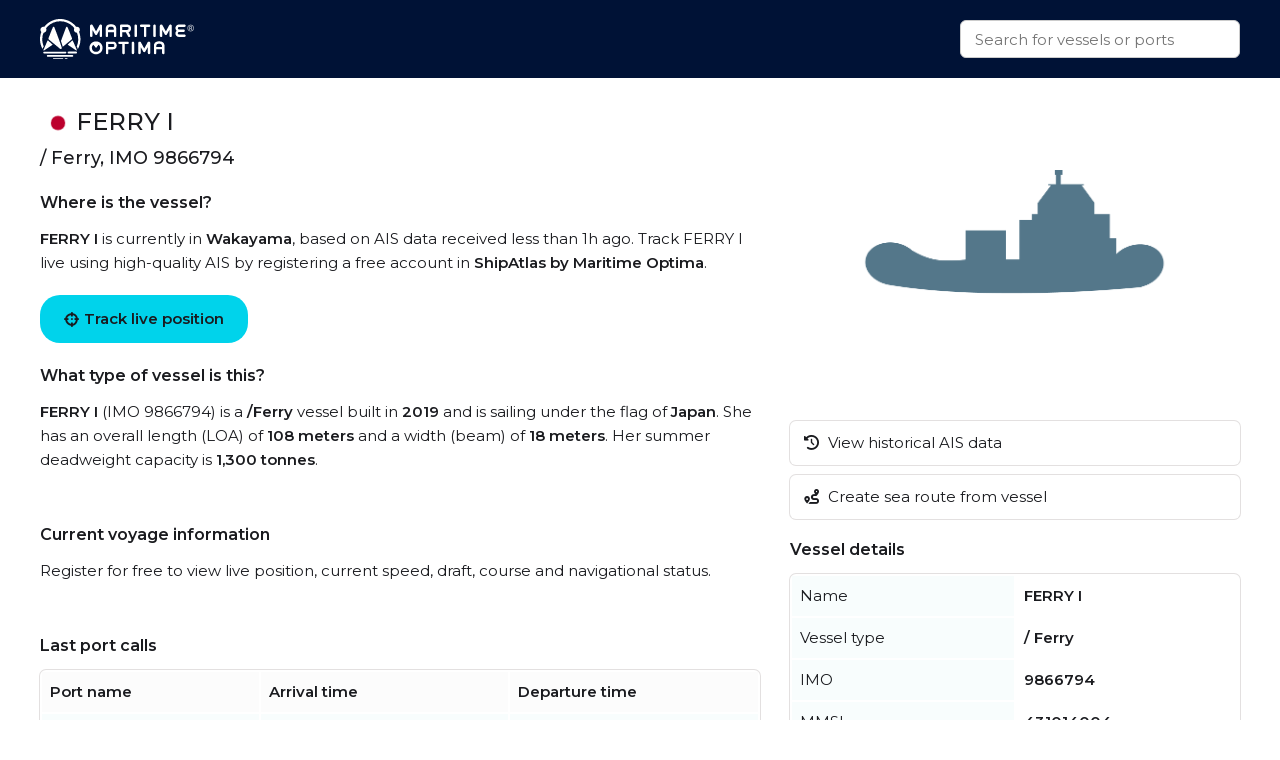

--- FILE ---
content_type: text/html
request_url: https://maritimeoptima.com/public/vessels/pages/imo:9866794/mmsi:431014004/FERRY_I.html
body_size: 4926
content:
<!DOCTYPE html>
<html lang="en">
  <head>
    <meta charset="UTF-8" />
    <link
      rel="icon"
      type="image/png"
      href="/public/vessels/assets/favicon-96x96-DrjyaNsR.png"
      sizes="96x96"
    />
    <link rel="icon" type="image/svg+xml" href="/public/vessels/assets/favicon-BomKyMgb.svg" />
    <link rel="shortcut icon" href="/public/vessels/assets/favicon-S0PzRFkR.ico" />
    <link
      rel="apple-touch-icon"
      sizes="180x180"
      href="/public/vessels/assets/apple-touch-icon-6soC5f2y.png"
    />
    <link rel="manifest" href="/public/vessels/assets/site-BcHh0ptY.webmanifest" />
    <meta name="viewport" content="width=device-width, initial-scale=1.0" />
    <meta http-equiv="X-UA-Compatible" content="IE=Edge,chrome=1" />
    <title>FERRY I - Ferry</title>

    <meta
      name="description"
      content="FERRY I  built in 2019 is a Ferry vessel. IMO: 9866794, MMSI: 431014004, Callsign: JD4630, Category:  / 1300, and is sailing under the flag of Japan."
    />
    <meta
      property="og:description"
      content="FERRY I  built in 2019 is a Ferry vessel. IMO: 9866794, MMSI: 431014004, Callsign: JD4630, Category:  / 1300, and is sailing under the flag of Japan."
    />

    <meta property="og:locale" content="en_US" />
    <meta
      property="og:site_name"
      content="FERRY I - Ferry - IMO 9866794"
    />
    <meta
      property="og:title"
      content="FERRY I - Ferry - IMO 9866794"
    />
    <meta property="og:type" content="website" />
    <meta name="twitter:card" content="summary_large_image" />
    <link rel="canonical" href="https://maritimeoptima.com/public/vessels/pages/imo:9866794/mmsi:431014004/FERRY_I.html" />
    <meta property="og:image" content="https://api.maritimeoptima.com/vesselpictures/9866794" />
    <meta property="shipintel:search" content="https://maritimeoptima.com/public" />

    <!-- Preconnect for performance -->
    <link rel="preconnect" href="https://fonts.googleapis.com" />
    <link rel="preconnect" href="https://fonts.gstatic.com" crossorigin />
    <link rel="preconnect" href="https://cdnjs.cloudflare.com" crossorigin />

    <!-- Preload + async apply Montserrat font -->
    <link
      rel="preload"
      as="style"
      href="https://fonts.googleapis.com/css2?family=Montserrat:wght@400;500;600&display=swap"
      onload="this.onload=null;this.rel='stylesheet'"
    />
    <noscript>
      <link
        rel="stylesheet"
        href="https://fonts.googleapis.com/css2?family=Montserrat:wght@400;500;600&display=swap"
      />
    </noscript>

    <!-- Preload + async apply Font Awesome -->
    <link
      rel="preload"
      as="style"
      href="https://cdnjs.cloudflare.com/ajax/libs/font-awesome/6.1.1/css/all.min.css"
      onload="this.onload=null;this.rel='stylesheet'"
    />
    <noscript>
      <link
        rel="stylesheet"
        href="https://cdnjs.cloudflare.com/ajax/libs/font-awesome/6.1.1/css/all.min.css"
      />
    </noscript>

    <!-- Your own styles -->
    <noscript>
    </noscript>
    <script type="module" crossorigin src="/public/vessels/assets/index-Bpmx3soc.js"></script>
    <link rel="stylesheet" crossorigin href="/public/vessels/assets/index-DSkO-Jes.css">
  </head>
  <body>
    <nav>
      <div class="container flex-between h100">
        <a class="logo" href="https://maritimeoptima.com/products">
          <img
            src="https://cdn.prod.website-files.com/5e8de3e5c2e6e35dcbb511c2/61e1fe8be8f474fe7a3ea4a7_High%20Quality%20White%20Logo.svg"
            loading="lazy"
            alt="logo"
          />
        </a>
        <div class="search-bar">
          <div class="search-results hidden"></div>
          <input
            class="search with-results"
            id="search_input"
            type="text"
            placeholder="Search for vessels or ports"
          />
        </div>
      </div>
    </nav>
    <div class="main container">
      <div class="left">
        <!-- main: vessel text -->
        <section class="section-a mb-40">
          <header class="flex-inline">
            <img
              src="https://flagcdn.com/w40/jp.png"
              srcset="https://flagcdn.com/w80/jp.png 2x"
              alt="Japan"
              class="flag"
            />
            <h1>FERRY I</h1>
          </header>
          <h2> / Ferry, IMO 9866794</h2>
          <h3>Where is the vessel?</h3>
          <p>
            <b>FERRY I</b> is currently in <b>Wakayama</b>, based on AIS
            data received less than 1h ago. Track FERRY I live using high-quality
            AIS by registering a free account in
            <b>ShipAtlas by Maritime Optima</b>.
          </p>
          <a
            href="https://shipatlas-app.maritimeoptima.com/?utm_source=maritimeoptima&utm_medium=/vessel-page"
            class="cta-button vessel-page-trigger"
            ><i class="fas fa-crosshairs"></i>
            Track live position
          </a>
          <h3>What type of vessel is this?</h3>
          <p>
            <b>FERRY I</b> (IMO 9866794) is a
            <b>/Ferry</b> vessel built in
            <b>2019</b> and is sailing under the flag of
            <b>Japan</b>. She has an overall length (LOA) of
            <b>108 meters</b> and a width (beam) of <b>18 meters</b>.
            Her summer deadweight capacity is
            <b>1,300 tonnes</b
            >.
          </p>
        </section>

        <!-- main: current voyage information -->
        <section class="section-b mb-40">
          <h3>Current voyage information</h3>
          <p>
            Register for free to view live position, current speed, draft,
            course and navigational status.
          </p>
        </section>

        <!-- main: port calls -->
        <section class="section-c mb-40">
          <h3>Last port calls</h3>
          <div class="port-calls">
            <table>
              <thead>
                <tr>
                  <th>Port name</th>
                  <th>Arrival time</th>
                  <th>Departure time</th>
                </tr>
              </thead>
              <tbody class="zebra">
                <tr>
                  <td class="flex-inline">
                    <img
                      src="https://flagcdn.com/w40/jp.png"
                      srcset="https://flagcdn.com/w80/jp.png 2x"
                      alt=""
                      class="flag-width"
                    />
                    <a href="https://maritimeoptima.com/public/ports/pages/JPWAK">Wakayama (jp)</a>
                  </td>
                  <td>Saturday 24th January</td>
                  <td></td>
                </tr>
                <tr>
                  <td class="flex-inline">
                    <img
                      src="https://flagcdn.com/w40/jp.png"
                      srcset="https://flagcdn.com/w80/jp.png 2x"
                      alt=""
                      class="flag-width"
                    />
                    <a href="https://maritimeoptima.com/public/ports/pages/JPTKS">Tokushima (jp)</a>
                  </td>
                  <td class="blurred">Saturday 24th January</td>
                  <td class="blurred">Saturday 24th January</td>
                </tr>
                <tr>
                  <td class="flex-inline">
                    <img
                      src="https://flagcdn.com/w40/jp.png"
                      srcset="https://flagcdn.com/w80/jp.png 2x"
                      alt=""
                      class="flag-width"
                    />
                    <a href="https://maritimeoptima.com/public/ports/pages/JPWAK">Wakayama (jp)</a>
                  </td>
                  <td class="blurred">Friday 23rd January</td>
                  <td class="blurred">Saturday 24th January</td>
                </tr>
              </tbody>
            </table>
            <a
              href="https://shipatlas-app.maritimeoptima.com/?utm_source=maritimeoptima&utm_medium=/vessel-page"
              target="_blank"
              class="port-calls-cta vessel-page-trigger"
            >
              Register to see more
            </a>
          </div>
        </section>

        <!-- main: faq -->
        <section class="section-d">
          <h3>Frequently asked questions</h3>
          <h4>Where is FERRY I right now?</h4>
          <p>
            The current position of FERRY I in the Wakayama, last seen
            less than 1h ago.
          </p>

          <h4>What type of vessel is FERRY I?</h4>
          <p>FERRY I is a  classified as a Ferry.</p>

          <h4>How big is FERRY I?</h4>
          <p>
            FERRY I is 108 meters long (LOA) and 18 meters wide
            (beam).
          </p>
        </section>
      </div>
      <div class="right">
        <!-- main: image section -->
        <section class="section-e small">
          <div class="main-image">
            <img
              src="https://api.maritimeoptima.com/vesselpictures/9866794"
              alt="FERRY I"
              width="100%"
              height="313"
            />
          </div>
          <!-- image-section: action buttons -->
          <div class="hide-mobile">
            <ul>
              <li>
                <a
                  href="https://shipatlas-app.maritimeoptima.com/?utm_source=maritimeoptima&utm_medium=/vessel-page"
                  class="action-button vessel-page-trigger"
                >
                  <i class="fas fa-history"></i>
                  View historical AIS data
                </a>
              </li>
              <li>
                <a
                  href="https://shipatlas-app.maritimeoptima.com/?utm_source=maritimeoptima&utm_medium=/vessel-page"
                  class="action-button vessel-page-trigger"
                >
                  <i class="fas fa-route"></i>
                  Create sea route from vessel
                </a>
              </li>
            </ul>
          </div>
        </section>

        <!-- main: vessel details table -->
        <section class="section-f">
          <h3>Vessel details</h3>
          <table>
            <tbody class="first_column even">
              <tr>
                <td>Name</td>
                <td>FERRY I</td>
              </tr>
              <tr>
                <td>Vessel type</td>
                <td> / Ferry</td>
              </tr>
              <tr>
                <td>IMO</td>
                <td>9866794</td>
              </tr>
              <tr>
                <td>MMSI</td>
                <td>431014004</td>
              </tr>
              <tr>
                <td>Callsign</td>
                <td>JD4630</td>
              </tr>
              <tr>
                <td>Flag</td>
                <td>Japan</td>
              </tr>
              <tr>
                <td>Year built</td>
                <td>2019</td>
              </tr>
              <tr>
                <td>Deadweight (DWT)</td>
                <td>1,300 tonnes</td>
              </tr>
              <tr>
                <td>Length overall (LOA)</td>
                <td>108 meters</td>
              </tr>
              <tr>
                <td>Width (beam)</td>
                <td>18 meters</td>
              </tr>

            </tbody>
          </table>
        </section>
      </div>
    </div>

    <!-- news section -->
    <div class="container news-container">
      <!-- blog section -->
      <section class="mt-40 mb-40">
        <h1>Read from our blog</h1>
        <div class="news">
          <a
            target="_blank"
            href="https://maritimeoptima.com/insights/vessel-destination-forecasting-based-on-historical-ais-data"
            class="news-card"
          >
            <div class="news-img">
              <img
                src="https://cdn.prod.website-files.com/5e8de3e5c2e6e35dcbb511c2/66bdc366a69a240f26e63bfd_destination-forecasting-insight.jpeg"
                alt="Vessel destination prediction"
                loading="lazy"
              />
              <div class="news-badge">Data & Tech</div>
            </div>
            <div class="news-body">
              <div class="news-title">
                Vessel destination prediction based on historical AIS data
              </div>
              <div class="news-description">
                Exploring the topic of vessel destination predictions based on
                historical AIS data.
              </div>
            </div>
          </a>
          <a
            target="_blank"
            href="https://maritimeoptima.com/insights/ais-and-the-main-categories-of-ais-challenges"
            class="news-card"
          >
            <div class="news-img">
              <img
                src="https://cdn.prod.website-files.com/5e8de3e5c2e6e35dcbb511c2/66bdc44e65d8b29490739d6d_AIS-insight.jpeg"
                alt="ais and the main categories"
                loading="lazy"
              />
              <div class="news-badge">Data & Tech</div>
            </div>
            <div class="news-body">
              <div class="news-title">
                AIS and the main categories of AIS challenges
              </div>
              <div class="news-description">
                Discover the significance of AIS technology in the maritime
                industry and the challenges it faces.
              </div>
            </div>
          </a>
          <a
            target="_blank"
            href="https://maritimeoptima.com/insights/how-are-sea-routes-affected-by-events-and-anti-shipping-activities"
            class="news-card"
          >
            <div class="news-img">
              <img
                src="https://cdn.prod.website-files.com/5e8de3e58f3812569585bff9/65dcb7cd2ea9924ed6dcc96c_Rectangle%205.png"
                alt="piracy and anti shipping activity"
                loading="lazy"
              />
              <div class="news-badge">Maritime Insight</div>
            </div>
            <div class="news-body">
              <div class="news-title">
                How are sea routes and global trade affected by natural events
                and anti-shipping activities?
              </div>
              <div class="news-description">
                Global maritime traffic and the numerous sea routes around the
                world does not only affect companies engaged in maritime
                activities, they have an impact on all industries and consumers.
              </div>
            </div>
          </a>
        </div>
      </section>
    </div>

    <!-- footer: start -->
    <footer>
      <div class="container">
        <div class="footer-grid">
          <div class="footer-node">
            <img
              src="https://cdn.prod.website-files.com/5e8de3e5c2e6e35dcbb511c2/60547df93b2887da2e5fd38f_Trademarked%20for%20Website.png"
              alt="footer_logo"
              width="150"
              height="40"
            />
            <a
              href="https://www.google.com/maps/place/Maritime+Optima+AS/@59.9107322,10.7237031,17z/data=!3m1!4b1!4m5!3m4!1s0x46416ff230a78b67:0xf2484bac13db1b1!8m2!3d59.9107295!4d10.7258971?shorturl=1"
              target="_blank"
              class="footer-link white-text-link"
              >Maritime Optima AS</a
            >
            <a
              href="https://www.google.com/maps/place/Maritime+Optima+AS/@59.9107322,10.7237031,17z/data=!3m1!4b1!4m5!3m4!1s0x46416ff230a78b67:0xf2484bac13db1b1!8m2!3d59.9107295!4d10.7258971?shorturl=1"
              target="_blank"
              class="footer-link"
              >Munkedamsveien 45, 0250 OSLO</a
            >
            <a href="tel:+4722129800" class="footer-link">+47 22 12 98 00</a>
            <a
              href="mailto:post@maritimeoptima.com?subject=Hey!"
              class="footer-link"
              >post@maritimeoptima.com</a
            >

            <a
              href="https://www.google.com/maps/place/Maritime+Optima+AS/@59.9107322,10.7237031,17z/data=!3m1!4b1!4m5!3m4!1s0x46416ff230a78b67:0xf2484bac13db1b1!8m2!3d59.9107295!4d10.7258971?shorturl=1"
              target="_blank"
              class="footer-link white-text-link"
              >Kristiansand (Frontier House) office:</a
            >
            <a
              href="https://www.google.com/maps/place/%C3%98stre+Strandgate+56B,+4608+Kristiansand/@58.1454891,8.0019231,19.77z/data=!4m15!1m8!3m7!1s0x4638025d113f5f57:0x1b98453860339040!2s%C3%98stre+Strandgate+56B,+4608+Kristiansand!3b1!8m2!3d58.1456149!4d8.0024514!16s%2Fg%2F11cnd7l6nx!3m5!1s0x4638025d113f5f57:0x1b98453860339040!8m2!3d58.1456149!4d8.0024514!16s%2Fg%2F11cnd7l6nx?entry=ttu"
              target="_blank"
              class="footer-link"
              >Østre Strandgate 56B, 4608 Kristiansand</a
            >
            <a href="tel:+4748406020" class="footer-link">+47 48 40 60 20</a>
          </div>

          <div class="footer-node">
            <p class="footer-node-header">Products</p>
            <a
              href="https://maritimeoptima.com/shipintel"
              target="_blank"
              class="footer-link"
              >ShipIntel</a
            >
            <a
              href="https://maritimeoptima.com/shipatlas"
              target="_blank"
              class="footer-link"
              >ShipAtlas</a
            >
            <p class="footer-node-header">Information</p>
            <a
              href="https://maritimeoptima.com/insights"
              class="footer-link"
              target="_blank"
              >Insights</a
            >
            <a
              href="https://maritimeoptima.com/maritime-news"
              target="_blank"
              class="footer-link"
              >Maritime News</a
            >
          </div>

          <div class="footer-node">
            <p class="footer-node-header">Helpful links</p>
            <a
              href="https://maritimeoptima.com/shipintel/subscription-agreement"
              class="footer-link"
              target="_blank"
              >ShipIntel Subscription Agreement</a
            >
            <a
              href="https://maritimeoptima.com/end-user-agreement"
              class="footer-link"
              target="_blank"
              >ShipIntel End-user Agreement</a
            >
            <a
              href="https://maritimeoptima.com/privacy-policy"
              target="_blank"
              class="footer-link"
              >ShipIntel Privacy Policy</a
            >
            <a
              href="https://maritimeoptima.com/cookies"
              class="footer-link"
              target="_blank"
              >Cookie Policy</a
            >
          </div>

          <div class="footer-node">
            <p class="footer-node-header">Company</p>
            <a
              href="https://maritimeoptima.com/team"
              class="footer-link"
              target="_blank"
              >Team</a
            >
            <a
              href="https://maritimeoptima.com/about-us"
              class="footer-link"
              target="_blank"
              >About Us</a
            >
            <a
              href="https://maritimeoptima.com/insights?tab=news"
              tab="News"
              class="footer-link"
              target="_blank"
              >News</a
            >
            <a
              href="https://maritimeoptima.com/job-openings"
              class="footer-link"
              target="_blank"
              >Job Openings</a
            >
            <a
              href="https://maritimeoptima.com/students-internships-master-thesis-scholarships"
              class="footer-link"
              target="_blank"
              >Students</a
            >
          </div>
        </div>

        <div class="divider"></div>
        <div class="flex-between copyright">
          <span>© 2025 Maritime Optima</span>
          <div class="flex-inline flex-wrap">
            <a
              rel="noreferrer"
              href="https://www.linkedin.com/company/12607967/admin/"
              target="_blank"
              class="icon-link"
              aria-label="linkedin"
            >
              <i class="fab fa-linkedin"></i>
            </a>
            <a
              rel="noreferrer"
              href="https://www.facebook.com/maritimeoptima/"
              target="_blank"
              class="icon-link"
              aria-label="facebook"
            >
              <i class="fab fa-facebook"></i>
            </a>
            <a
              rel="noreferrer"
              href="https://twitter.com/maritimeoptima?lang=en"
              target="_blank"
              class="icon-link"
              aria-label="twitter"
            >
              <i class="fab fa-twitter"></i>
            </a>
            <a
              rel="noreferrer"
              href="https://www.instagram.com/maritimeoptima/"
              target="_blank"
              class="icon-link"
              aria-label="instagram"
            >
              <i class="fab fa-instagram"></i>
            </a>
            <a
              rel="noreferrer"
              href="https://www.youtube.com/channel/UCwvc8aX6xlaT-VJVGu7OfHw"
              target="_blank"
              class="icon-link"
              aria-label="youtube"
            >
              <i class="fab fa-youtube"></i>
            </a>
          </div>
        </div>
      </div>
    </footer>
    <!-- footer: end -->

    <script>
      (function (w, d, s, l, i) {
        w[l] = w[l] || [];
        w[l].push({
          "gtm.start": new Date().getTime(),
          event: "gtm.js",
        });
        var f = d.getElementsByTagName(s)[0],
          j = d.createElement(s),
          dl = l != "dataLayer" ? "&l=" + l : "";
        j.async = true;
        j.src = "https://www.googletagmanager.com/gtm.js?id=" + i + dl;
        f.parentNode.insertBefore(j, f);
      })(window, document, "script", "dataLayer", "GTM-M4SMRCD");
    </script>
    <!-- End Google Tag Manager -->
    <!-- Google Tag Manager (noscript) -->
    <noscript
      ><iframe
        src="https://www.googletagmanager.com/ns.html?id=GTM-M4SMRCD"
        height="0"
        width="0"
        style="display: none; visibility: hidden"
      ></iframe
    ></noscript>
    <!-- End Google Tag Manager (noscript) -->
  </body>
</html>
